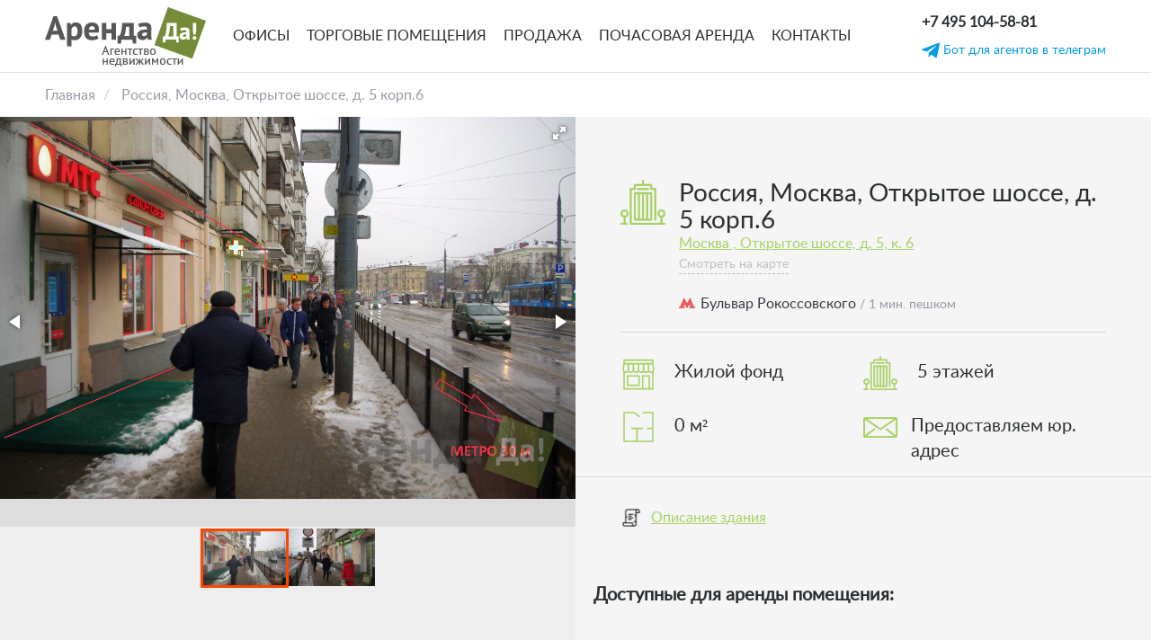

--- FILE ---
content_type: text/html; charset=UTF-8
request_url: https://arendada.com/objects/rossia-moskva-otkrytoe-sosse-d-5-korp6
body_size: 20986
content:
<!DOCTYPE html>
<html lang="ru" dir="ltr">
  <head>
    <meta charset="utf-8" />
<meta name="description" content="Торговое помещение на первом этаже пятиэтажного жилого дома, рядом с выходом из метро, станция Бульвар Рокоссовского. Общая площадь 216,2 м2. Разделено на три отдельных торговых площади. Каждое торговое помещение имеет отдельный вход с первой линии." />
<link rel="canonical" href="https://arendada.com/objects/rossia-moskva-otkrytoe-sosse-d-5-korp6" />
<meta name="Generator" content="Drupal 10 (https://www.drupal.org)" />
<meta name="MobileOptimized" content="width" />
<meta name="HandheldFriendly" content="true" />
<meta name="viewport" content="width=device-width, initial-scale=1.0" />
<meta http-equiv="x-ua-compatible" content="ie=edge" />
<link rel="icon" href="/favicon.ico" type="image/vnd.microsoft.icon" />

    <title>Аренда офисов. Россия, Москва, Открытое шоссе, д. 5 корп.6</title>
    <link rel="stylesheet" media="all" href="/sites/default/files/css/css_Dqw80Tap3C0chKileW3A3CUAbC7jTq-cjtecVvND9-k.css?delta=0&amp;language=ru&amp;theme=arendada_theme&amp;include=eJxViVsKQjEMBTdU2iVdTs3BFvoISaO4e0EQ8WdgZmBcAsF1GicL_jRP9JVu21jEQjGy2NYa5-yVFIa7QZt_56_kWBp1dG-U5C8_nKXCmR6dTy8f5rklBt_M9DKM" />
<link rel="stylesheet" media="all" href="/sites/default/files/css/css_QI0lYHOc8HDBu3qqmtEvUjfHuLzFuFixl5R_rAzlKT0.css?delta=1&amp;language=ru&amp;theme=arendada_theme&amp;include=eJxViVsKQjEMBTdU2iVdTs3BFvoISaO4e0EQ8WdgZmBcAsF1GicL_jRP9JVu21jEQjGy2NYa5-yVFIa7QZt_56_kWBp1dG-U5C8_nKXCmR6dTy8f5rklBt_M9DKM" />

    

    <script type="text/javascript">
        var __cs = __cs || [];
        __cs.push(["setCsAccount", "XDsn4Hx5Fq2T7H77owQgdHZprhYYsuhp"]);
    </script>
    <script type="text/javascript" async src="//app.comagic.ru/static/cs.min.js"></script>

  </head>
  <body class="page-node-60 path-node page-node-type-object context-objects-rossia-moskva-otkrytoe-sosse-d-5-korp6 context1-objects context2-objects-rossia-moskva-otkrytoe-sosse-d-5-korp6">
        <a href="#main-content" class="visually-hidden focusable">
      Перейти к основному содержанию
    </a>
    
      <div class="dialog-off-canvas-main-canvas" data-off-canvas-main-canvas>
    <div class="wrapper">

    <header>

        <div>
            <a href="/" class="logo" title="Arendada.com">
                <img src="/sites/default/files/logo.png" style="width: auto" alt="Arendada.com">
            </a>
            <a href="/" class="mini-logo">
                <img src="/themes/custom/arendada_theme/img/logo_small.png" alt="" style="width: auto">
            </a>
        </div>

          <div>
    <nav role="navigation" aria-labelledby="block-osnovnaanavigacia-menu" id="block-osnovnaanavigacia">
            
  <h2 class="visually-hidden" id="block-osnovnaanavigacia-menu">Основная навигация</h2>
  

        <div class="header_menu desktop-menu">
                        <a href="/offices" data-drupal-link-system-path="node/34">Офисы</a>
                                <a href="/retails" data-drupal-link-system-path="node/35">Торговые помещения</a>
                                <a href="/sale" title="Продажа зданий и помещений" data-drupal-link-system-path="node/109">Продажа</a>
                                <a href="/hourly-offices" data-drupal-link-system-path="node/773">Почасовая аренда</a>
                                <a href="/contacts" data-drupal-link-system-path="node/33">Контакты</a>
            </div>

<div class="header_menu mobile-menu">
    <ul>
                                    <a href="/offices" data-drupal-link-system-path="node/34">Офисы</a>
                                                <a href="/retails" data-drupal-link-system-path="node/35">Торговые помещения</a>
                                                <a href="/sale" title="Продажа зданий и помещений" data-drupal-link-system-path="node/109">Продажа</a>
                                                <a href="/hourly-offices" data-drupal-link-system-path="node/773">Почасовая аренда</a>
                                                <a href="/contacts" data-drupal-link-system-path="node/33">Контакты</a>
                        </ul>

    <div class="burger-container">
        <input class="burger-check" id="burger-check" type="checkbox"><label for="burger-check" class="burger"></label>
    </div>




</div>

  </nav>

  </div>


        <div class="header-contacts">

              <div>
    <a href='/favourites' class="favourites" style="display: none">
    <label class="favourites__count">0</label>
    <img src="/themes/custom/arendada_theme/img/favorites.svg" alt="">
</a><div id="block-nomertelefonavsapke">
  
    
      
            <div><p class="call_phone_1"><a class="header-contacts__phone" href="tel:+74951045881">+7 495 104-58-81</a></p>
</div>
      
  </div>

  </div>


            <div class="header-contacts__block">
                            <a id="header-telegram" href="tg://resolve?domain=ArendaDa_bot"
                title="Актуальные объявления в телеграм">
                <img width="20" height="20" alt="telegram" src="/sites/default/files/telegram2.svg">
                <span class="desktop">Бот для агентов в телеграм</span>
                <span class="mobile">Бот для агентов</span>
              </a>
            </div>

        </div>

    </header>

    <div class="content">
          <div>
    <div id="block-arendada-theme-content">
  
    
      <div class="block-region-header"><div>
  
    
      <div class="breadcrubs">
    <ol class="breadcrumb">
                                    <li class="breadcrumb-item">
                    <a href="/">Главная</a>
                </li>
                                                <li class="breadcrumb-item">
                    Россия, Москва, Открытое шоссе, д. 5 корп.6
                </li>
                        </ol>
</div>
  </div>
</div>

<div class="index-wrapper">
    <div class="index-left ">
        <div class="index-left__container index-left-objects sticky-block stuck" id="sticky-block">
                            <div class="block-region-left-sidebar"><div>
  
    
      <div class="smart-gallery">
    <div id="gallery-wrapper">
        <div id="img-expand">
            <div></div>
        </div>
        <div class="fotorama">
              <img loading="lazy" data-full="https://arendada.com/sites/default/files/styles/big/public/objects/Otkritoe_2.png?itok=zXxh1a6A" src="/sites/default/files/styles/place_detail/public/objects/Otkritoe_2.png?itok=_Y_JJJ_D" width="1200" height="797" alt="fasad" />


  <img loading="lazy" data-full="https://arendada.com/sites/default/files/styles/big/public/objects/Otkritoe_1.png?itok=aNXyRw-o" src="/sites/default/files/styles/place_detail/public/objects/Otkritoe_1.png?itok=mdzb0Vv3" width="1200" height="797" alt="fasad" />



        </div>
    </div>
</div>

  </div>
</div>
                    </div>
    </div>

    <div class="building-right list-o-fix" id="building-right">
                    <div class="block-region-right-sidebar"><div class="views-element-container">
  
    
      <div><div class="js-view-dom-id-37a1b5041c7d0f3e8949c498b9155cf016073b026ff019837a478b92b130336e">
  
  
  

  
  
  

      <div class="views-row">
<div class="building-header">
  <img class="building-header__img" src="/themes/custom/arendada_theme/img/build-i.svg" alt="">
  <h2>Россия, Москва, Открытое шоссе, д. 5 корп.6</h2>
  <a href="">Москва
    , Открытое шоссе, д. 5, к. 6</a>

  <div class="map-link">
    <a href="#map-block">Смотреть на карте</a>
  </div>

  <p class="metro">
  <img src="/themes/custom/arendada_theme/img/metro.svg" alt="metro">
  Бульвар Рокоссовского

      <span>/ 1 мин. пешком</span>
  </p>


</div>

<div class="smart-gallery-container">

</div>

<div class="building-info">
  <div class="building-info__item">
    <div class="building-info__img">
      <img src="/themes/custom/arendada_theme/img/b2.svg" alt="">
    </div>
    <div class="building-info__text">
      <p>Жилой фонд</p>
    </div>
  </div>

  <div class="building-info__item">
    <div class="building-info__img">
      <img src="/themes/custom/arendada_theme/img/b1.png" alt="">
    </div>
    <div class="building-info__text">
      <p>5 этажей</p>
    </div>
  </div>

  <div class="building-info__item">
    <div class="building-info__img">
      <img src="/themes/custom/arendada_theme/img/b3.svg" alt="">
    </div>
    <div class="building-info__text">
      <p>0 м²</p>
    </div>
  </div>

      <div class="building-info__item">
      <div class="building-info__img">
        <img src="/themes/custom/arendada_theme/img/b4.png" alt="">
      </div>
      <div class="building-info__text">
        <p>Предоставляем юр. адрес</p>
      </div>
    </div>
  </div>

<div class="building-info" style="border:none;">

  
    <div class="building-info__item">
        <a href="#building-desc" class="doc-link">
      <img src="/themes/custom/arendada_theme/img/parchment.png" alt="" width="24px">Описание здания
    </a>
  </div>
  
</div>
</div>

    

  
  

  
  
</div>
</div>

  </div>
<div class="list-block" style="padding-bottom: 30px;">
    <h2 class="list-title">Доступные для аренды помещения:</h2>
    <div class="owl-carousel owl-theme mobile-carousel">
        &nbsp;<div><div class="js-view-dom-id-d1652cf7258f3567e2b1969eda26145a4a3a6677a8f2426e69ecd745d1308345">
  
  
  

  
  
  

    

  
  

  
  
</div>
</div>

    </div>

    <div class="no-carousel">
        <div><div class="js-view-dom-id-d1652cf7258f3567e2b1969eda26145a4a3a6677a8f2426e69ecd745d1308345">
  
  
  

  
  
  

    

  
  

  
  
</div>
</div>

    </div>
</div><div class="views-element-container">
  
    
      <div><div class="js-view-dom-id-f306da4b982fb3b947f5d5a930cbc224466857aab21a6fa32738f0fad0a11725">
  
  
  

  
  
  

      <div class="views-row"><div class="building-params" id="building-desc">
        <p>Назначение здания<span>Первый этаж жилого здания</span></p>
    <p>Год постройки<span>1961</span></p>
    <p>Охрана<span></span></p>
    <p>Парковка<span></span></p>
    <p>Огороженная территория<span>Нет</span></p>
    <p>Лифт<span>Нет</span></p>
    <p>Первая линия<span>Да</span></p>
    <p>Налоговая инспекция<span>18</span></p>
    <p>Городской телефон<span></span></p>
    <p>Интернет<span></span></p>
        <p>Высота потолков<span>3 м.</span></p>
    <p>Расположение комнат<span></span></p>
    <p>Санузел<span>отдельный</span></p>
</div>

<div class="building-text">
    <p style="margin-bottom:.0001pt; text-align:justify; margin:0cm 0cm 8pt"><span style="font-size:11pt"><span style="line-height:115%"><span style="font-family:&quot;Calibri&quot;,sans-serif"><span style="font-size:14.0pt"><span style="line-height:115%"><span style="font-family:&quot;Times New Roman&quot;,serif">Торговое помещение на первом этаже пятиэтажного жилого дома, рядом с выходом из метро, станция Бульвар Рокоссовского. Общая площадь 216,2 м<sup>2</sup>. Разделено на три отдельных торговых площади. Каждое торговое помещение имеет отдельный вход с первой линии. Большие витринные окна, возможно размещение наружной рекламы. </span></span></span></span></span></span></p>

<p style="margin-bottom:.0001pt; text-align:justify; margin:0cm 0cm 8pt"><span style="font-size:11pt"><span style="line-height:115%"><span style="font-family:&quot;Calibri&quot;,sans-serif"><span style="font-size:14.0pt"><span style="line-height:115%"><span style="font-family:&quot;Times New Roman&quot;,serif">Расположено на пересечении пешеходных&nbsp; и транспортных путей.</span></span></span></span></span></span></p>

</div></div>

    

  
  

  
  
</div>
</div>

  </div>

<div id="map-block"></div>
<div class="views-element-container">
  
    
      <div><div class="js-view-dom-id-7ecbc6ded22db266dcebd4d4820a15b1c5d3c46f6243032dc70b46acbd8d47e1">
  
  
  

  
  
  

      <div class="views-row"><div class="views-field views-field-field-geo"><div class="field-content"></div></div></div>

    

  
  

  
  
</div>
</div>

  </div>
</div>
            </div>

</div>

    <div class="block-region-midle-sidebar"><!--
<div class="feedback_block">
  <p>Хотите оперативно получать информацию
    о новых объектах?</p>
  <div>

    <div id="static-form-container" data-url="https://cp.unisender.com/ru/v5/subscribe-form/view/6eqgbrsst6aty3qumca7sa1temdj3kom37mjgzso" data-settings="6mbeo4trxqfh54kthcioa5xh9pmeitr7fhryu15hy79s4k45mbohy" style="display: none">
      <form method="POST" action="https://cp.unisender.com/ru/subscribe?hash=66nwjm9n9w7apykthcioa5xh9pket14p4idruahdpn4k8z6xuwazo" name="subscribtion_form" us_mode="embed">

        <input type="text" name="email" _validator="email" _required="1" _label="E-mail" placeholder="Ваш e-mail" class="feedback_block__input polygon-clip-rhomboid-small">
        <button href="javascript:" target="_blank" class="feedback_block__button polygon-clip-rhomboid">Подписаться</button>

        <input type="hidden" name="charset" value="UTF-8">
        <input type="hidden" name="default_list_id" value="35">
        <input type="hidden" name="overwrite" value="2">
        <input type="hidden" name="is_v5" value="1">
      </form>
      <div class="error-block" style="display:none;color:#ff592d;font:11px/18px Arial;"></div>
    </div>
    <script src="https://sf2df4j6wzf.s3.eu-central-1.amazonaws.com/popups/popup.js"></script>
    <script>
      window.popupForSubscriptionsForm("https://apig.unisender.com");
    </script>


  </div>
  <label>Нажимая на кнопку, вы даете <a href="/terms" class="index-text-block__link2">согласие на обработку</a> своих
    данных</label>
</div>
-->
</div>

  </div>

  </div>

    </div>

    <div class="highlighted" id="highlighted">
          <div>
    <div data-drupal-messages-fallback class="hidden"></div>

  </div>

    </div>

    <div class="footer">

        <div class="footer__left-block" style="align-items: left">
              <div>
    <div id="block-blokscataminaglavnoistranice">
  
    
      
            <div><div class="index-text-block">
<p class="phone call_phone_1"><a href="tel:+74951045881">+7 495 104-58-81</a></p>

<p style="white-space: nowrap"><a class="index-text-block__link1" href="tg://resolve?domain=arendadachatbot">Задать вопрос в Телеграм</a> <img alt="telegram" data-entity-type data-entity-uuid src="/sites/default/files/telegram.svg"></p>
</div>
</div>
      
  </div>

  </div>

        </div>
        <div class="footer__right-block">
              <div>
    <div class="footer__right-block-links">
            <a href="/offices" data-drupal-link-system-path="node/34">Офисы</a>
            <a href="/retails" data-drupal-link-system-path="node/35">Торговые помещения</a>
            <a href="/contacts" data-drupal-link-system-path="node/33">Контакты</a>
    </div>



  </div>


            <div class="footer__right-block-links">
                                            </div>

            <p class="copytext">© Все права принадлежат «АрендаДа!», 2026<br>
                <a href="/not_public_offer">Информация, размещенная на сайте, не является публичной офертой</a>
            </p>
        </div>

    </div>

</div>

<div class="modal fade" id="back_call" tabindex="-1" role="dialog" aria-labelledby="exampleModalLabel"
     aria-hidden="true" style="display: none;">
    <div class="modal-dialog back_call-modal" role="document">
        <a class="close" data-dismiss="modal" aria-label="Close">
            <img src="/themes/custom/arendada_theme/img/close.svg" alt="">
        </a>
        <div class="modal-container">
            <div class="form-block back_call-container">
                <h4>Заказать звонок</h4>
                <h5>В собственности компании "АрендаДа" находится свыше
                    20 объектов торговой и офисной недвижимости.</h5>
                <form id="form-callback" method="POST">
                    <!--
                    <label for="" class="form-block__label">ФИО*</label>
                    <input type="text" class="form-block__input" name="name" required>
                    -->
                    <label for="" class="form-block__label">Телефон*</label>
                    <input type="tel" class="form-block__input phone-input" placeholder="+7 (___) __-__" name="phone"
                           required>
                    <p id="callback-message"></p>
                    <p>Отправляя форму, вы соглашаетесь на обработку <a href="/terms" target="_blank">персональных
                            данных</a></p>
                    <input type="submit" value="Отправить">
                </form>
            </div>
        </div>
    </div>
</div>

<div class="modal fade" id="telegram-add" tabindex="-1" role="dialog" aria-labelledby="exampleModalLabel"
     aria-hidden="true" style="display: none;">
    <div class="modal-dialog back_call-modal" role="document">
        <a class="close" data-dismiss="modal" aria-label="Close">
            <img src="/themes/custom/arendada_theme/img/close.svg" alt="">
        </a>
        <div class="modal-container">
            <div class="form-block back_call-container">
                <h4>Как добавить?</h4>

                <h3>В телефоне</h3>
                <p>В приложении Телеграм на телефоне введите в поиске название нашего бота @ArendaDaBot, выберите его и
                    нажмите «Старт».</p>
                <br>
                <h3 style="width: 200px">На компьютере</h3>
                <p>Перейдите по ссылке <a href="https://t.me/ArendaDaBot">https://t.me/ArendaDaBot</a>, откройте её с
                    помощью приложения Телеграм на компьютере и нажмите «Старт».</p>
            </div>
        </div>
    </div>
</div>

  </div>

    
    <script type="application/json" data-drupal-selector="drupal-settings-json">{"path":{"baseUrl":"\/","pathPrefix":"","currentPath":"node\/60","currentPathIsAdmin":false,"isFront":false,"currentLanguage":"ru"},"pluralDelimiter":"\u0003","suppressDeprecationErrors":true,"user":{"uid":0,"permissionsHash":"75ec174c1e792514a7bc26878665602243299da2b71b990f1f4083c8d56ad8c1"}}</script>
<script src="/sites/default/files/js/js_XgLIznXIMCCYmOBFcU5ehgcEJ0zQwTITCkLjcpADpAo.js?scope=footer&amp;delta=0&amp;language=ru&amp;theme=arendada_theme&amp;include=eJxVyEEOgDAIBdELNXAk8xUam1hokPb8bnThbt4g1AQCxhtUsTxa6l2-teWpXflP6mhWDg9liTlwkYSPfWa6PYOKIQ4"></script>


    <!-- Yandex.Metrika counter -->
    <script type="text/javascript">
      (function(m,e,t,r,i,k,a){
        m[i]=m[i]||function(){(m[i].a=m[i].a||[]).push(arguments)};
        m[i].l=1*new Date();
        for (var j = 0; j < document.scripts.length; j++) {if (document.scripts[j].src === r) { return; }}
        k=e.createElement(t),a=e.getElementsByTagName(t)[0],k.async=1,k.src=r,a.parentNode.insertBefore(k,a)
      })(window, document,'script','https://mc.yandex.ru/metrika/tag.js', 'ym');

      ym(24516335, 'init', {webvisor:true, clickmap:true, accurateTrackBounce:true, trackLinks:true});
    </script>
    <noscript><div><img src="https://mc.yandex.ru/watch/24516335" style="position:absolute; left:-9999px;" alt="" /></div></noscript>
    <!-- /Yandex.Metrika counter -->
  </body>
</html>


--- FILE ---
content_type: image/svg+xml
request_url: https://arendada.com/themes/custom/arendada_theme/img/close.svg
body_size: 455
content:
<svg xmlns="http://www.w3.org/2000/svg" xmlns:xlink="http://www.w3.org/1999/xlink" width="31" height="31" viewBox="0 0 31 31"><defs><path id="ivpfa" d="M1167.97 375.62l1.41 1.4-25.35 25.36-1.41-1.4z"/><path id="ivpfb" d="M1142.99 376.42l1.43-1.43 25.59 25.6-1.43 1.42z"/></defs><g><g transform="translate(-1141 -373)"><use fill="#989ba5" xlink:href="#ivpfa"/></g><g transform="translate(-1141 -373)"><use fill="#989ba5" xlink:href="#ivpfb"/></g></g></svg>

--- FILE ---
content_type: image/svg+xml
request_url: https://arendada.com/themes/custom/arendada_theme/img/build-i.svg
body_size: 2201
content:
<svg xmlns="http://www.w3.org/2000/svg" xmlns:xlink="http://www.w3.org/1999/xlink" width="50" height="50" viewBox="0 0 50 50"><g><g transform="translate(-890 -219)"><image width="50" height="50" transform="translate(890 219)" xlink:href="[data-uri]"/></g></g></svg>

--- FILE ---
content_type: image/svg+xml
request_url: https://arendada.com/themes/custom/arendada_theme/img/b3.svg
body_size: 570
content:
<svg xmlns="http://www.w3.org/2000/svg" id="icon-guard" viewBox="0 0 50 50" width="40" height="40">

    <path fill='#a7d165' xmlns="http://www.w3.org/2000/svg" style="line-height:normal;text-indent:0;text-align:start;text-decoration-line:none;text-decoration-style:solid;text-decoration-color:#000;text-transform:none;block-progression:tb;isolation:auto;mix-blend-mode:normal" d="M4 4v42h42V4H31v2h13v20h-7v2h7v16H24V28h7v-2H15v2h7v16H6V6h12.666l7.734 5.8 1.2-1.6L19.334 4H4z" font-weight="400" font-family="sans-serif" white-space="normal" overflow="visible"/>

</svg>

--- FILE ---
content_type: image/svg+xml
request_url: https://arendada.com/themes/custom/arendada_theme/img/b2.svg
body_size: 1481
content:


<svg xmlns="http://www.w3.org/2000/svg" id="icon-icon-13" viewBox="0 0 50 50" width="40" height="40"><path fill='#a7d165' d="M4 6v6c-.063.31-1 4.84-1 7.5 0 1.38.27 2.695 1 3.75V48h42V23.25c.73-1.055 1-2.37 1-3.75 0-2.633-.918-7.035-1-7.438V6zm2 2h38v3h-4.813c-.132-.027-.273-.027-.406 0h-6.56c-.103-.027-.208-.04-.314-.03-.03.007-.062.018-.093.03h-6.594c-.103-.027-.208-.04-.314-.03-.03.007-.062.018-.093.03h-6.594c-.103-.027-.208-.04-.314-.03-.03.007-.062.018-.093.03h-6.594c-.103-.027-.208-.04-.314-.03-.03.007-.062.018-.094.03H6zm-.125 5H10v8.875C9.36 22.55 8.496 23 7.5 23c-.773 0-1.262-.195-1.625-.563-.063-.12-.145-.226-.25-.312C5.227 21.55 5 20.605 5 19.5c0-1.973.703-5.582.875-6.5zM12 13h5v8.875C16.36 22.55 15.496 23 14.5 23s-1.86-.45-2.5-1.125zm7 0h5v8.875C23.36 22.55 22.496 23 21.5 23s-1.86-.45-2.5-1.125zm7 0h5v8.906c-.637.668-1.508 1.094-2.5 1.094-.996 0-1.86-.45-2.5-1.125zm7 0h5v8.906c-.637.668-1.508 1.094-2.5 1.094s-1.863-.426-2.5-1.094zm7 0h4.125c.172.918.875 4.527.875 6.5 0 .984-.18 1.824-.5 2.406-.234.137-.402.364-.47.625-.35.31-.823.47-1.53.47-.992 0-1.863-.426-2.5-1.094zm-8 10.53c.96.84 2.12 1.47 3.5 1.47s2.54-.63 3.5-1.47c.96.84 2.12 1.47 3.5 1.47.53 0 1.043-.094 1.5-.25V46h-3V28H30v18H6V24.75c.457.156.97.25 1.5.25 1.375 0 2.54-.602 3.5-1.438.96.836 2.125 1.438 3.5 1.438s2.54-.602 3.5-1.438c.96.836 2.125 1.438 3.5 1.438s2.54-.602 3.5-1.438c.96.836 2.125 1.438 3.5 1.438 1.38 0 2.54-.63 3.5-1.47zM9 28v15h18V28zm2 2h14v11H11zm21 0h7v16h-7z"/></svg>